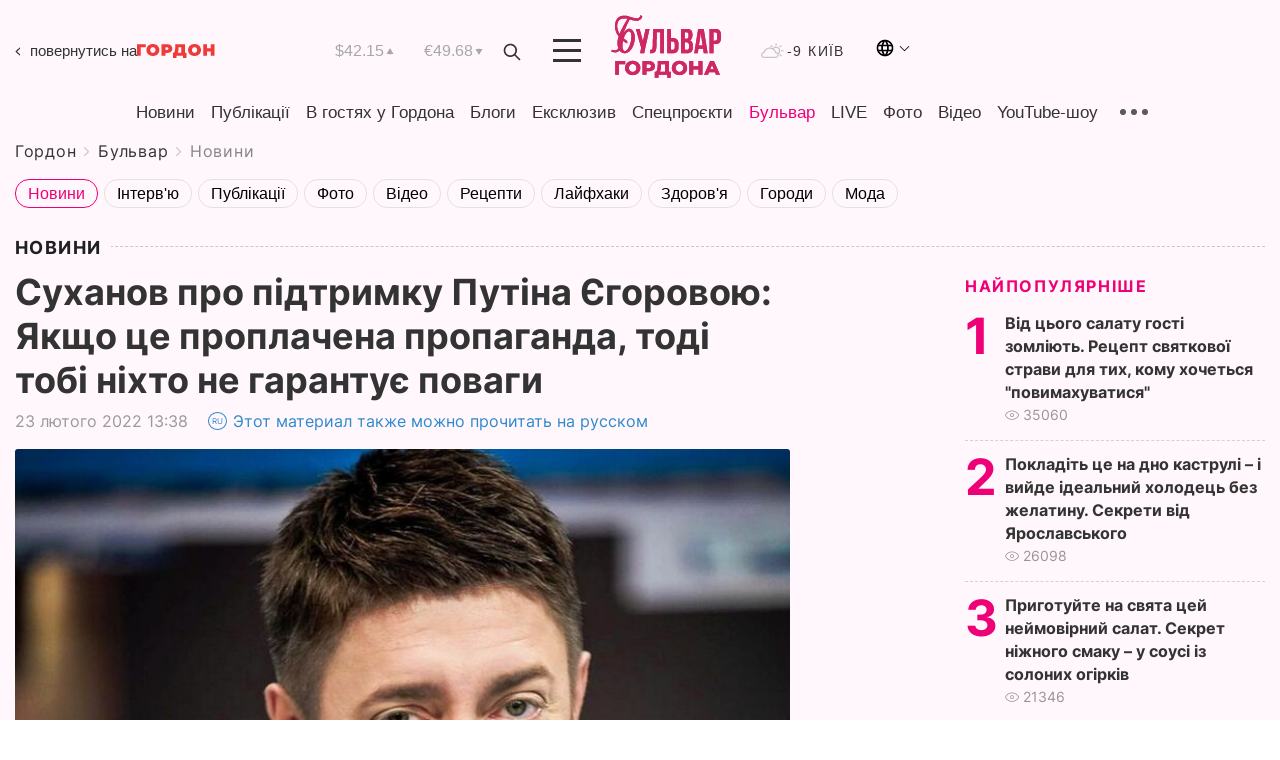

--- FILE ---
content_type: application/javascript; charset=utf-8
request_url: https://fundingchoicesmessages.google.com/f/AGSKWxWVkVMGHv6fnE4PI287e9U9nBkk-RgsMlkyB_9t2Foujcnq5y3jBK9NloUUjxIqBX5ghdz3FQfAIyVnWaNf4GWpx4Cltu4xnZZ3GuzLBROZBf4UGrytbEkO00sbw2rpnURPG3nsMi2xoYr-ZAmkTPj908mGqFRNh0T6lX0vbIhr2vca76YVfYiuZg2Q/_/adsenze./search/ads_/popundr_/tableadnorth./ads.cfm?
body_size: -1290
content:
window['1fa30851-2aa2-4b4d-8c85-583bc539df06'] = true;